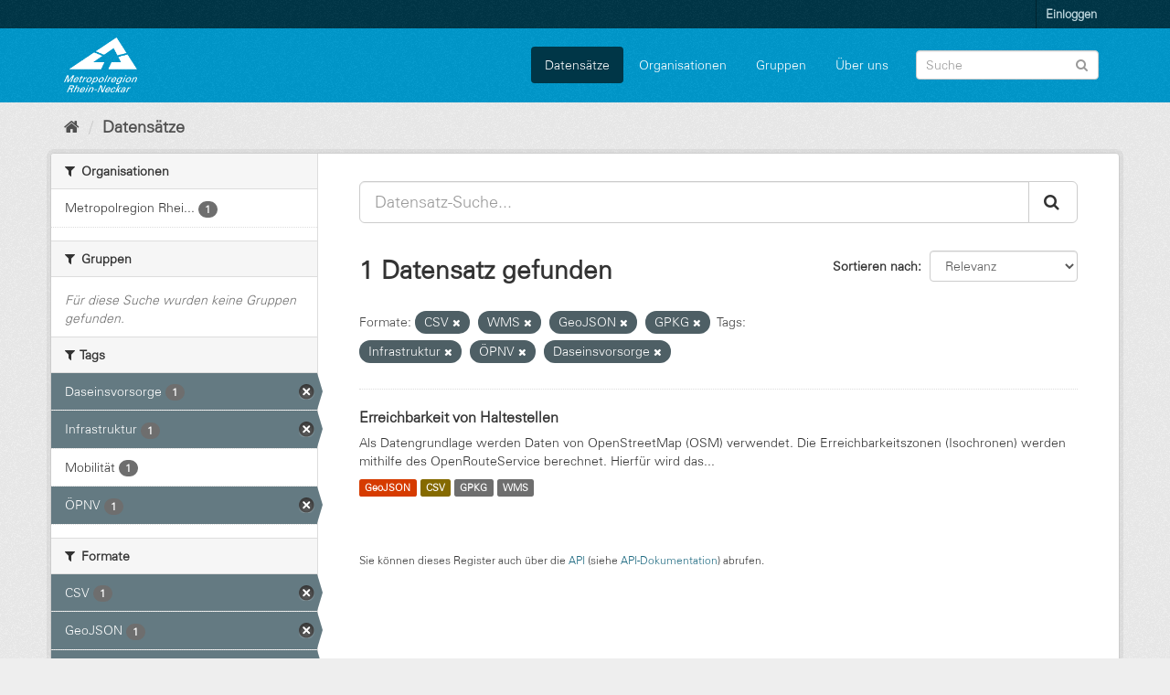

--- FILE ---
content_type: text/html; charset=utf-8
request_url: https://daten.digitale-mrn.de/dataset/?res_format=CSV&res_format=WMS&res_format=GeoJSON&res_format=GPKG&tags=Infrastruktur&tags=%C3%96PNV&tags=Daseinsvorsorge
body_size: 5982
content:
<!DOCTYPE html>
<!--[if IE 9]> <html lang="de" class="ie9"> <![endif]-->
<!--[if gt IE 8]><!--> <html lang="de"> <!--<![endif]-->
  <head>
    <meta charset="utf-8" />
      <meta name="generator" content="ckan 2.9.11" />
      <meta name="viewport" content="width=device-width, initial-scale=1.0">
    <title>Datensatz - Datenportal der Metropolregion Rhein-Neckar</title>

    
    <link rel="shortcut icon" href="/base/images/ckan.ico" />
    
      
      
      
    

    
  
      
      
    
  <!-- Matomo -->
<script type="text/javascript">
  var _paq = window._paq = window._paq || [];
  /* tracker methods like "setCustomDimension" should be called before "trackPageView" */
  _paq.push(['trackPageView']);
  _paq.push(['enableLinkTracking']);
  (function() {
    var u="https://matomo.digitale-mrn.de/";
    _paq.push(['setTrackerUrl', u+'matomo.php']);
    _paq.push(['setSiteId', '4']);
    var d=document, g=d.createElement('script'), s=d.getElementsByTagName('script')[0];
    g.type='text/javascript'; g.async=true; g.src='https://matomo.digitale-mrn.de/' + 'matomo.js'; s.parentNode.insertBefore(g,s);
  })();
</script>
<!-- End Matomo Code -->


    
    <link href="/webassets/base/2471d0b8_main.css" rel="stylesheet"/><style>
        .masthead {
background: #09c url(../../../base/images/bg.png);
}
.header-text-logo h1 a {
margin-left:200px;
}
.homepage .module-search .module-content {
    background-color: white;
}
.homepage .module-search .module-content h3 {
color:black;
}
.site-footer {
    background: #09c url(../../../base/images/bg.png);
}

@font-face{
  font-family:"Univers";
  src:url(/additionalfonts/LTe50136.ttf)  format('truetype');
}

.module-content.box a {
text-decoration: underline;
}
@media (min-width:768px) {
  .hero {
    background: none;
  }
}
body {
background:#eeeeee url(../../../base/images/bg.png);
font-family:Univers;
}
section.media-overlay {
display:none;
}
.homepage .module-search .tags {
background-color: #09c;
}
      </style>
    
  </head>

  
  <body data-site-root="https://daten.digitale-mrn.de/" data-locale-root="https://daten.digitale-mrn.de/" >

    
    <div class="sr-only sr-only-focusable"><a href="#content">Überspringen zum Inhalt</a></div>
  

  
     
<div class="account-masthead">
  <div class="container">
     
    <nav class="account not-authed" aria-label="Benutzerkonto">
      <ul class="list-unstyled">
        
        <li><a href="/user/login">Einloggen</a></li>
         
      </ul>
    </nav>
     
  </div>
</div>

<header class="navbar navbar-static-top masthead">
    
  <div class="container">
    <div class="navbar-right">
      <button data-target="#main-navigation-toggle" data-toggle="collapse" class="navbar-toggle collapsed" type="button" aria-label="expand or collapse" aria-expanded="false">
        <span class="sr-only">Toggle navigation</span>
        <span class="fa fa-bars"></span>
      </button>
    </div>
    <hgroup class="header-image navbar-left">
       
      <a class="logo" href="/"><img src="https://metropolatlas.digitale-mrn.de/images/MRN_Logo_Dachmarke_negativ.png" alt="Datenportal der Metropolregion Rhein-Neckar" title="Datenportal der Metropolregion Rhein-Neckar" /></a>
       
    </hgroup>

    <div class="collapse navbar-collapse" id="main-navigation-toggle">
      
      <nav class="section navigation">
        <ul class="nav nav-pills">
            
		<li class="active"><a href="/dataset/">Datensätze</a></li><li><a href="/organization/">Organisationen</a></li><li><a href="/group/">Gruppen</a></li><li><a href="/about">Über uns</a></li>
	    
        </ul>
      </nav>
       
      <form class="section site-search simple-input" action="/dataset/" method="get">
        <div class="field">
          <label for="field-sitewide-search">Datensatz-Suche</label>
          <input id="field-sitewide-search" type="text" class="form-control" name="q" placeholder="Suche" aria-label="Datensatz-Suche"/>
          <button class="btn-search" type="submit" aria-label="Absenden"><i class="fa fa-search"></i></button>
        </div>
      </form>
      
    </div>
  </div>
</header>

  
    <div class="main">
      <div id="content" class="container">
        
          
            <div class="flash-messages">
              
                
              
            </div>
          

          
            <div class="toolbar" role="navigation" aria-label="Brotkrumen-Navigation">
              
                
                  <ol class="breadcrumb">
                    
<li class="home"><a href="/" aria-label="Start"><i class="fa fa-home"></i><span> Start</span></a></li>
                    
  <li class="active"><a href="/dataset/">Datensätze</a></li>

                  </ol>
                
              
            </div>
          

          <div class="row wrapper">
            
            
            

            
              <aside class="secondary col-sm-3">
                
                
  <div class="filters">
    <div>
      
        

    
    
	
	    
	    
		<section class="module module-narrow module-shallow">
		    
			<h2 class="module-heading">
			    <i class="fa fa-filter"></i>
			    
			    Organisationen
			</h2>
		    
		    
			
			    
				<nav aria-label="Organisationen">
				    <ul class="list-unstyled nav nav-simple nav-facet">
					
					    
					    
					    
					    
					    <li class="nav-item">
						<a href="/dataset/?res_format=CSV&amp;res_format=WMS&amp;res_format=GeoJSON&amp;res_format=GPKG&amp;tags=Infrastruktur&amp;tags=%C3%96PNV&amp;tags=Daseinsvorsorge&amp;organization=metropolregion-rhein-neckar" title="Metropolregion Rhein-Neckar">
						    <span class="item-label">Metropolregion Rhei...</span>
						    <span class="hidden separator"> - </span>
						    <span class="item-count badge">1</span>
						</a>
					    </li>
					
				    </ul>
				</nav>

				<p class="module-footer">
				    
					
				    
				</p>
			    
			
		    
		</section>
	    
	
    

      
        

    
    
	
	    
	    
		<section class="module module-narrow module-shallow">
		    
			<h2 class="module-heading">
			    <i class="fa fa-filter"></i>
			    
			    Gruppen
			</h2>
		    
		    
			
			    
				<p class="module-content empty">Für diese Suche wurden keine Gruppen gefunden.</p>
			    
			
		    
		</section>
	    
	
    

      
        

    
    
	
	    
	    
		<section class="module module-narrow module-shallow">
		    
			<h2 class="module-heading">
			    <i class="fa fa-filter"></i>
			    
			    Tags
			</h2>
		    
		    
			
			    
				<nav aria-label="Tags">
				    <ul class="list-unstyled nav nav-simple nav-facet">
					
					    
					    
					    
					    
					    <li class="nav-item active">
						<a href="/dataset/?res_format=CSV&amp;res_format=WMS&amp;res_format=GeoJSON&amp;res_format=GPKG&amp;tags=Infrastruktur&amp;tags=%C3%96PNV" title="">
						    <span class="item-label">Daseinsvorsorge</span>
						    <span class="hidden separator"> - </span>
						    <span class="item-count badge">1</span>
						</a>
					    </li>
					
					    
					    
					    
					    
					    <li class="nav-item active">
						<a href="/dataset/?res_format=CSV&amp;res_format=WMS&amp;res_format=GeoJSON&amp;res_format=GPKG&amp;tags=%C3%96PNV&amp;tags=Daseinsvorsorge" title="">
						    <span class="item-label">Infrastruktur</span>
						    <span class="hidden separator"> - </span>
						    <span class="item-count badge">1</span>
						</a>
					    </li>
					
					    
					    
					    
					    
					    <li class="nav-item">
						<a href="/dataset/?res_format=CSV&amp;res_format=WMS&amp;res_format=GeoJSON&amp;res_format=GPKG&amp;tags=Infrastruktur&amp;tags=%C3%96PNV&amp;tags=Daseinsvorsorge&amp;tags=Mobilit%C3%A4t" title="">
						    <span class="item-label">Mobilität</span>
						    <span class="hidden separator"> - </span>
						    <span class="item-count badge">1</span>
						</a>
					    </li>
					
					    
					    
					    
					    
					    <li class="nav-item active">
						<a href="/dataset/?res_format=CSV&amp;res_format=WMS&amp;res_format=GeoJSON&amp;res_format=GPKG&amp;tags=Infrastruktur&amp;tags=Daseinsvorsorge" title="">
						    <span class="item-label">ÖPNV</span>
						    <span class="hidden separator"> - </span>
						    <span class="item-count badge">1</span>
						</a>
					    </li>
					
				    </ul>
				</nav>

				<p class="module-footer">
				    
					
				    
				</p>
			    
			
		    
		</section>
	    
	
    

      
        

    
    
	
	    
	    
		<section class="module module-narrow module-shallow">
		    
			<h2 class="module-heading">
			    <i class="fa fa-filter"></i>
			    
			    Formate
			</h2>
		    
		    
			
			    
				<nav aria-label="Formate">
				    <ul class="list-unstyled nav nav-simple nav-facet">
					
					    
					    
					    
					    
					    <li class="nav-item active">
						<a href="/dataset/?res_format=WMS&amp;res_format=GeoJSON&amp;res_format=GPKG&amp;tags=Infrastruktur&amp;tags=%C3%96PNV&amp;tags=Daseinsvorsorge" title="">
						    <span class="item-label">CSV</span>
						    <span class="hidden separator"> - </span>
						    <span class="item-count badge">1</span>
						</a>
					    </li>
					
					    
					    
					    
					    
					    <li class="nav-item active">
						<a href="/dataset/?res_format=CSV&amp;res_format=WMS&amp;res_format=GPKG&amp;tags=Infrastruktur&amp;tags=%C3%96PNV&amp;tags=Daseinsvorsorge" title="">
						    <span class="item-label">GeoJSON</span>
						    <span class="hidden separator"> - </span>
						    <span class="item-count badge">1</span>
						</a>
					    </li>
					
					    
					    
					    
					    
					    <li class="nav-item active">
						<a href="/dataset/?res_format=CSV&amp;res_format=WMS&amp;res_format=GeoJSON&amp;tags=Infrastruktur&amp;tags=%C3%96PNV&amp;tags=Daseinsvorsorge" title="">
						    <span class="item-label">GPKG</span>
						    <span class="hidden separator"> - </span>
						    <span class="item-count badge">1</span>
						</a>
					    </li>
					
					    
					    
					    
					    
					    <li class="nav-item active">
						<a href="/dataset/?res_format=CSV&amp;res_format=GeoJSON&amp;res_format=GPKG&amp;tags=Infrastruktur&amp;tags=%C3%96PNV&amp;tags=Daseinsvorsorge" title="">
						    <span class="item-label">WMS</span>
						    <span class="hidden separator"> - </span>
						    <span class="item-count badge">1</span>
						</a>
					    </li>
					
				    </ul>
				</nav>

				<p class="module-footer">
				    
					
				    
				</p>
			    
			
		    
		</section>
	    
	
    

      
        

    
    
	
	    
	    
		<section class="module module-narrow module-shallow">
		    
			<h2 class="module-heading">
			    <i class="fa fa-filter"></i>
			    
			    Lizenzen
			</h2>
		    
		    
			
			    
				<nav aria-label="Lizenzen">
				    <ul class="list-unstyled nav nav-simple nav-facet">
					
					    
					    
					    
					    
					    <li class="nav-item">
						<a href="/dataset/?res_format=CSV&amp;res_format=WMS&amp;res_format=GeoJSON&amp;res_format=GPKG&amp;tags=Infrastruktur&amp;tags=%C3%96PNV&amp;tags=Daseinsvorsorge&amp;license_id=odc-odbl" title="Open Data Commons Open Database License (ODbL)">
						    <span class="item-label">Open Data Commons O...</span>
						    <span class="hidden separator"> - </span>
						    <span class="item-count badge">1</span>
						</a>
					    </li>
					
				    </ul>
				</nav>

				<p class="module-footer">
				    
					
				    
				</p>
			    
			
		    
		</section>
	    
	
    

      
    </div>
    <a class="close no-text hide-filters"><i class="fa fa-times-circle"></i><span class="text">close</span></a>
  </div>

              </aside>
            

            
              <div class="primary col-sm-9 col-xs-12" role="main">
                
                
  <section class="module">
    <div class="module-content">
      
        
      
      
        
        
        







<form id="dataset-search-form" class="search-form" method="get" data-module="select-switch">

  
    <div class="input-group search-input-group">
      <input aria-label="Datensatz-Suche..." id="field-giant-search" type="text" class="form-control input-lg" name="q" value="" autocomplete="off" placeholder="Datensatz-Suche...">
      
      <span class="input-group-btn">
        <button class="btn btn-default btn-lg" type="submit" value="search" aria-label="Absenden">
          <i class="fa fa-search"></i>
        </button>
      </span>
      
    </div>
  

  
    <span>
  
  

  
  
  
  <input type="hidden" name="res_format" value="CSV" />
  
  
  
  
  
  <input type="hidden" name="res_format" value="WMS" />
  
  
  
  
  
  <input type="hidden" name="res_format" value="GeoJSON" />
  
  
  
  
  
  <input type="hidden" name="res_format" value="GPKG" />
  
  
  
  
  
  <input type="hidden" name="tags" value="Infrastruktur" />
  
  
  
  
  
  <input type="hidden" name="tags" value="ÖPNV" />
  
  
  
  
  
  <input type="hidden" name="tags" value="Daseinsvorsorge" />
  
  
  
  </span>
  

  
    
      <div class="form-select form-group control-order-by">
        <label for="field-order-by">Sortieren nach</label>
        <select id="field-order-by" name="sort" class="form-control">
          
            
              <option value="score desc, metadata_modified desc" selected="selected">Relevanz</option>
            
          
            
              <option value="title_string asc">Name aufsteigend</option>
            
          
            
              <option value="title_string desc">Name absteigend</option>
            
          
            
              <option value="metadata_modified desc">Zuletzt geändert</option>
            
          
            
          
        </select>
        
        <button class="btn btn-default js-hide" type="submit">Los</button>
        
      </div>
    
  

  
    
      <h1>

  
  
  
  

1 Datensatz gefunden</h1>
    
  

  
    
      <p class="filter-list">
        
          
          <span class="facet">Formate:</span>
          
            <span class="filtered pill">CSV
              <a href="/dataset/?res_format=WMS&amp;res_format=GeoJSON&amp;res_format=GPKG&amp;tags=Infrastruktur&amp;tags=%C3%96PNV&amp;tags=Daseinsvorsorge" class="remove" title="Entfernen"><i class="fa fa-times"></i></a>
            </span>
          
            <span class="filtered pill">WMS
              <a href="/dataset/?res_format=CSV&amp;res_format=GeoJSON&amp;res_format=GPKG&amp;tags=Infrastruktur&amp;tags=%C3%96PNV&amp;tags=Daseinsvorsorge" class="remove" title="Entfernen"><i class="fa fa-times"></i></a>
            </span>
          
            <span class="filtered pill">GeoJSON
              <a href="/dataset/?res_format=CSV&amp;res_format=WMS&amp;res_format=GPKG&amp;tags=Infrastruktur&amp;tags=%C3%96PNV&amp;tags=Daseinsvorsorge" class="remove" title="Entfernen"><i class="fa fa-times"></i></a>
            </span>
          
            <span class="filtered pill">GPKG
              <a href="/dataset/?res_format=CSV&amp;res_format=WMS&amp;res_format=GeoJSON&amp;tags=Infrastruktur&amp;tags=%C3%96PNV&amp;tags=Daseinsvorsorge" class="remove" title="Entfernen"><i class="fa fa-times"></i></a>
            </span>
          
        
          
          <span class="facet">Tags:</span>
          
            <span class="filtered pill">Infrastruktur
              <a href="/dataset/?res_format=CSV&amp;res_format=WMS&amp;res_format=GeoJSON&amp;res_format=GPKG&amp;tags=%C3%96PNV&amp;tags=Daseinsvorsorge" class="remove" title="Entfernen"><i class="fa fa-times"></i></a>
            </span>
          
            <span class="filtered pill">ÖPNV
              <a href="/dataset/?res_format=CSV&amp;res_format=WMS&amp;res_format=GeoJSON&amp;res_format=GPKG&amp;tags=Infrastruktur&amp;tags=Daseinsvorsorge" class="remove" title="Entfernen"><i class="fa fa-times"></i></a>
            </span>
          
            <span class="filtered pill">Daseinsvorsorge
              <a href="/dataset/?res_format=CSV&amp;res_format=WMS&amp;res_format=GeoJSON&amp;res_format=GPKG&amp;tags=Infrastruktur&amp;tags=%C3%96PNV" class="remove" title="Entfernen"><i class="fa fa-times"></i></a>
            </span>
          
        
      </p>
      <a class="show-filters btn btn-default">Ergebnisse filtern</a>
    
  

</form>




      
      
        

  
    <ul class="dataset-list list-unstyled">
    	
	      
	        






  <li class="dataset-item">
    
      <div class="dataset-content">
        
          <h2 class="dataset-heading">
            
              
            
            
		<a href="/dataset/erreichbarkeiten_haltestellen">Erreichbarkeit von Haltestellen</a>
            
            
              
              
            
          </h2>
        
        
          
        
        
          
            <div>Als Datengrundlage werden Daten von OpenStreetMap (OSM) verwendet.
Die Erreichbarkeitszonen (Isochronen) werden mithilfe des OpenRouteService berechnet. Hierfür wird das...</div>
          
        
      </div>
      
        
          
            <ul class="dataset-resources list-unstyled">
              
                
                <li>
                  <a href="/dataset/erreichbarkeiten_haltestellen" class="label label-default" data-format="geojson">GeoJSON</a>
                </li>
                
                <li>
                  <a href="/dataset/erreichbarkeiten_haltestellen" class="label label-default" data-format="csv">CSV</a>
                </li>
                
                <li>
                  <a href="/dataset/erreichbarkeiten_haltestellen" class="label label-default" data-format="gpkg">GPKG</a>
                </li>
                
                <li>
                  <a href="/dataset/erreichbarkeiten_haltestellen" class="label label-default" data-format="wms">WMS</a>
                </li>
                
              
            </ul>
          
        
      
    
  </li>

	      
	    
    </ul>
  

      
    </div>

    
      
    
  </section>

  
    <section class="module">
      <div class="module-content">
        
          <small>
            
            
            
          Sie können dieses Register auch über die <a href="/api/3">API</a> (siehe <a href="http://docs.ckan.org/en/2.9/api/">API-Dokumentation</a>) abrufen. 
          </small>
        
      </div>
    </section>
  

              </div>
            
          </div>
        
      </div>
    </div>
  
    <footer class="site-footer">
  <div class="container">
    
    <div class="row">
      <div class="col-md-8 footer-links">
        
          <ul class="list-unstyled">
            
              <li><a href="/about">Über Datenportal der Metropolregion Rhein-Neckar</a></li>
            
          </ul>
          <ul class="list-unstyled">
            
              
              <li><a href="http://docs.ckan.org/en/2.9/api/">CKAN-API</a></li>
              <li><a href="http://www.ckan.org/">CKAN Association</a></li>
              <li><a href="http://www.opendefinition.org/okd/"><img src="/base/images/od_80x15_blue.png" alt="Open Data"></a></li>
            
          </ul>
        
      </div>
      <div class="col-md-4 attribution">
        
          <p><strong>Eingesetzte Software ist </strong> <a class="hide-text ckan-footer-logo" href="http://ckan.org">CKAN</a></p>
        
        
          
<form class="form-inline form-select lang-select" action="/util/redirect" data-module="select-switch" method="POST">
  <label for="field-lang-select">Sprache</label>
  <select id="field-lang-select" name="url" data-module="autocomplete" data-module-dropdown-class="lang-dropdown" data-module-container-class="lang-container">
    
      <option value="/en/dataset/?res_format=CSV&amp;res_format=WMS&amp;res_format=GeoJSON&amp;res_format=GPKG&amp;tags=Infrastruktur&amp;tags=%C3%96PNV&amp;tags=Daseinsvorsorge" >
        English
      </option>
    
      <option value="/pt_BR/dataset/?res_format=CSV&amp;res_format=WMS&amp;res_format=GeoJSON&amp;res_format=GPKG&amp;tags=Infrastruktur&amp;tags=%C3%96PNV&amp;tags=Daseinsvorsorge" >
        português (Brasil)
      </option>
    
      <option value="/ja/dataset/?res_format=CSV&amp;res_format=WMS&amp;res_format=GeoJSON&amp;res_format=GPKG&amp;tags=Infrastruktur&amp;tags=%C3%96PNV&amp;tags=Daseinsvorsorge" >
        日本語
      </option>
    
      <option value="/it/dataset/?res_format=CSV&amp;res_format=WMS&amp;res_format=GeoJSON&amp;res_format=GPKG&amp;tags=Infrastruktur&amp;tags=%C3%96PNV&amp;tags=Daseinsvorsorge" >
        italiano
      </option>
    
      <option value="/cs_CZ/dataset/?res_format=CSV&amp;res_format=WMS&amp;res_format=GeoJSON&amp;res_format=GPKG&amp;tags=Infrastruktur&amp;tags=%C3%96PNV&amp;tags=Daseinsvorsorge" >
        čeština (Česko)
      </option>
    
      <option value="/ca/dataset/?res_format=CSV&amp;res_format=WMS&amp;res_format=GeoJSON&amp;res_format=GPKG&amp;tags=Infrastruktur&amp;tags=%C3%96PNV&amp;tags=Daseinsvorsorge" >
        català
      </option>
    
      <option value="/es/dataset/?res_format=CSV&amp;res_format=WMS&amp;res_format=GeoJSON&amp;res_format=GPKG&amp;tags=Infrastruktur&amp;tags=%C3%96PNV&amp;tags=Daseinsvorsorge" >
        español
      </option>
    
      <option value="/fr/dataset/?res_format=CSV&amp;res_format=WMS&amp;res_format=GeoJSON&amp;res_format=GPKG&amp;tags=Infrastruktur&amp;tags=%C3%96PNV&amp;tags=Daseinsvorsorge" >
        français
      </option>
    
      <option value="/el/dataset/?res_format=CSV&amp;res_format=WMS&amp;res_format=GeoJSON&amp;res_format=GPKG&amp;tags=Infrastruktur&amp;tags=%C3%96PNV&amp;tags=Daseinsvorsorge" >
        Ελληνικά
      </option>
    
      <option value="/sv/dataset/?res_format=CSV&amp;res_format=WMS&amp;res_format=GeoJSON&amp;res_format=GPKG&amp;tags=Infrastruktur&amp;tags=%C3%96PNV&amp;tags=Daseinsvorsorge" >
        svenska
      </option>
    
      <option value="/sr/dataset/?res_format=CSV&amp;res_format=WMS&amp;res_format=GeoJSON&amp;res_format=GPKG&amp;tags=Infrastruktur&amp;tags=%C3%96PNV&amp;tags=Daseinsvorsorge" >
        српски
      </option>
    
      <option value="/no/dataset/?res_format=CSV&amp;res_format=WMS&amp;res_format=GeoJSON&amp;res_format=GPKG&amp;tags=Infrastruktur&amp;tags=%C3%96PNV&amp;tags=Daseinsvorsorge" >
        norsk bokmål (Norge)
      </option>
    
      <option value="/sk/dataset/?res_format=CSV&amp;res_format=WMS&amp;res_format=GeoJSON&amp;res_format=GPKG&amp;tags=Infrastruktur&amp;tags=%C3%96PNV&amp;tags=Daseinsvorsorge" >
        slovenčina
      </option>
    
      <option value="/fi/dataset/?res_format=CSV&amp;res_format=WMS&amp;res_format=GeoJSON&amp;res_format=GPKG&amp;tags=Infrastruktur&amp;tags=%C3%96PNV&amp;tags=Daseinsvorsorge" >
        suomi
      </option>
    
      <option value="/ru/dataset/?res_format=CSV&amp;res_format=WMS&amp;res_format=GeoJSON&amp;res_format=GPKG&amp;tags=Infrastruktur&amp;tags=%C3%96PNV&amp;tags=Daseinsvorsorge" >
        русский
      </option>
    
      <option value="/de/dataset/?res_format=CSV&amp;res_format=WMS&amp;res_format=GeoJSON&amp;res_format=GPKG&amp;tags=Infrastruktur&amp;tags=%C3%96PNV&amp;tags=Daseinsvorsorge" selected="selected">
        Deutsch
      </option>
    
      <option value="/pl/dataset/?res_format=CSV&amp;res_format=WMS&amp;res_format=GeoJSON&amp;res_format=GPKG&amp;tags=Infrastruktur&amp;tags=%C3%96PNV&amp;tags=Daseinsvorsorge" >
        polski
      </option>
    
      <option value="/nl/dataset/?res_format=CSV&amp;res_format=WMS&amp;res_format=GeoJSON&amp;res_format=GPKG&amp;tags=Infrastruktur&amp;tags=%C3%96PNV&amp;tags=Daseinsvorsorge" >
        Nederlands
      </option>
    
      <option value="/bg/dataset/?res_format=CSV&amp;res_format=WMS&amp;res_format=GeoJSON&amp;res_format=GPKG&amp;tags=Infrastruktur&amp;tags=%C3%96PNV&amp;tags=Daseinsvorsorge" >
        български
      </option>
    
      <option value="/ko_KR/dataset/?res_format=CSV&amp;res_format=WMS&amp;res_format=GeoJSON&amp;res_format=GPKG&amp;tags=Infrastruktur&amp;tags=%C3%96PNV&amp;tags=Daseinsvorsorge" >
        한국어 (대한민국)
      </option>
    
      <option value="/hu/dataset/?res_format=CSV&amp;res_format=WMS&amp;res_format=GeoJSON&amp;res_format=GPKG&amp;tags=Infrastruktur&amp;tags=%C3%96PNV&amp;tags=Daseinsvorsorge" >
        magyar
      </option>
    
      <option value="/sl/dataset/?res_format=CSV&amp;res_format=WMS&amp;res_format=GeoJSON&amp;res_format=GPKG&amp;tags=Infrastruktur&amp;tags=%C3%96PNV&amp;tags=Daseinsvorsorge" >
        slovenščina
      </option>
    
      <option value="/lv/dataset/?res_format=CSV&amp;res_format=WMS&amp;res_format=GeoJSON&amp;res_format=GPKG&amp;tags=Infrastruktur&amp;tags=%C3%96PNV&amp;tags=Daseinsvorsorge" >
        latviešu
      </option>
    
      <option value="/th/dataset/?res_format=CSV&amp;res_format=WMS&amp;res_format=GeoJSON&amp;res_format=GPKG&amp;tags=Infrastruktur&amp;tags=%C3%96PNV&amp;tags=Daseinsvorsorge" >
        ไทย
      </option>
    
      <option value="/eu/dataset/?res_format=CSV&amp;res_format=WMS&amp;res_format=GeoJSON&amp;res_format=GPKG&amp;tags=Infrastruktur&amp;tags=%C3%96PNV&amp;tags=Daseinsvorsorge" >
        euskara
      </option>
    
      <option value="/es_AR/dataset/?res_format=CSV&amp;res_format=WMS&amp;res_format=GeoJSON&amp;res_format=GPKG&amp;tags=Infrastruktur&amp;tags=%C3%96PNV&amp;tags=Daseinsvorsorge" >
        español (Argentina)
      </option>
    
      <option value="/he/dataset/?res_format=CSV&amp;res_format=WMS&amp;res_format=GeoJSON&amp;res_format=GPKG&amp;tags=Infrastruktur&amp;tags=%C3%96PNV&amp;tags=Daseinsvorsorge" >
        עברית
      </option>
    
      <option value="/tr/dataset/?res_format=CSV&amp;res_format=WMS&amp;res_format=GeoJSON&amp;res_format=GPKG&amp;tags=Infrastruktur&amp;tags=%C3%96PNV&amp;tags=Daseinsvorsorge" >
        Türkçe
      </option>
    
      <option value="/is/dataset/?res_format=CSV&amp;res_format=WMS&amp;res_format=GeoJSON&amp;res_format=GPKG&amp;tags=Infrastruktur&amp;tags=%C3%96PNV&amp;tags=Daseinsvorsorge" >
        íslenska
      </option>
    
      <option value="/id/dataset/?res_format=CSV&amp;res_format=WMS&amp;res_format=GeoJSON&amp;res_format=GPKG&amp;tags=Infrastruktur&amp;tags=%C3%96PNV&amp;tags=Daseinsvorsorge" >
        Indonesia
      </option>
    
      <option value="/km/dataset/?res_format=CSV&amp;res_format=WMS&amp;res_format=GeoJSON&amp;res_format=GPKG&amp;tags=Infrastruktur&amp;tags=%C3%96PNV&amp;tags=Daseinsvorsorge" >
        ខ្មែរ
      </option>
    
      <option value="/fa_IR/dataset/?res_format=CSV&amp;res_format=WMS&amp;res_format=GeoJSON&amp;res_format=GPKG&amp;tags=Infrastruktur&amp;tags=%C3%96PNV&amp;tags=Daseinsvorsorge" >
        فارسی (ایران)
      </option>
    
      <option value="/zh_Hans_CN/dataset/?res_format=CSV&amp;res_format=WMS&amp;res_format=GeoJSON&amp;res_format=GPKG&amp;tags=Infrastruktur&amp;tags=%C3%96PNV&amp;tags=Daseinsvorsorge" >
        中文 (简体, 中国)
      </option>
    
      <option value="/sr_Latn/dataset/?res_format=CSV&amp;res_format=WMS&amp;res_format=GeoJSON&amp;res_format=GPKG&amp;tags=Infrastruktur&amp;tags=%C3%96PNV&amp;tags=Daseinsvorsorge" >
        srpski (latinica)
      </option>
    
      <option value="/nb_NO/dataset/?res_format=CSV&amp;res_format=WMS&amp;res_format=GeoJSON&amp;res_format=GPKG&amp;tags=Infrastruktur&amp;tags=%C3%96PNV&amp;tags=Daseinsvorsorge" >
        norsk bokmål (Norge)
      </option>
    
      <option value="/ne/dataset/?res_format=CSV&amp;res_format=WMS&amp;res_format=GeoJSON&amp;res_format=GPKG&amp;tags=Infrastruktur&amp;tags=%C3%96PNV&amp;tags=Daseinsvorsorge" >
        नेपाली
      </option>
    
      <option value="/hr/dataset/?res_format=CSV&amp;res_format=WMS&amp;res_format=GeoJSON&amp;res_format=GPKG&amp;tags=Infrastruktur&amp;tags=%C3%96PNV&amp;tags=Daseinsvorsorge" >
        hrvatski
      </option>
    
      <option value="/da_DK/dataset/?res_format=CSV&amp;res_format=WMS&amp;res_format=GeoJSON&amp;res_format=GPKG&amp;tags=Infrastruktur&amp;tags=%C3%96PNV&amp;tags=Daseinsvorsorge" >
        dansk (Danmark)
      </option>
    
      <option value="/am/dataset/?res_format=CSV&amp;res_format=WMS&amp;res_format=GeoJSON&amp;res_format=GPKG&amp;tags=Infrastruktur&amp;tags=%C3%96PNV&amp;tags=Daseinsvorsorge" >
        አማርኛ
      </option>
    
      <option value="/mn_MN/dataset/?res_format=CSV&amp;res_format=WMS&amp;res_format=GeoJSON&amp;res_format=GPKG&amp;tags=Infrastruktur&amp;tags=%C3%96PNV&amp;tags=Daseinsvorsorge" >
        монгол (Монгол)
      </option>
    
      <option value="/uk/dataset/?res_format=CSV&amp;res_format=WMS&amp;res_format=GeoJSON&amp;res_format=GPKG&amp;tags=Infrastruktur&amp;tags=%C3%96PNV&amp;tags=Daseinsvorsorge" >
        українська
      </option>
    
      <option value="/sq/dataset/?res_format=CSV&amp;res_format=WMS&amp;res_format=GeoJSON&amp;res_format=GPKG&amp;tags=Infrastruktur&amp;tags=%C3%96PNV&amp;tags=Daseinsvorsorge" >
        shqip
      </option>
    
      <option value="/tl/dataset/?res_format=CSV&amp;res_format=WMS&amp;res_format=GeoJSON&amp;res_format=GPKG&amp;tags=Infrastruktur&amp;tags=%C3%96PNV&amp;tags=Daseinsvorsorge" >
        Filipino (Pilipinas)
      </option>
    
      <option value="/ar/dataset/?res_format=CSV&amp;res_format=WMS&amp;res_format=GeoJSON&amp;res_format=GPKG&amp;tags=Infrastruktur&amp;tags=%C3%96PNV&amp;tags=Daseinsvorsorge" >
        العربية
      </option>
    
      <option value="/my_MM/dataset/?res_format=CSV&amp;res_format=WMS&amp;res_format=GeoJSON&amp;res_format=GPKG&amp;tags=Infrastruktur&amp;tags=%C3%96PNV&amp;tags=Daseinsvorsorge" >
        မြန်မာ (မြန်မာ)
      </option>
    
      <option value="/mk/dataset/?res_format=CSV&amp;res_format=WMS&amp;res_format=GeoJSON&amp;res_format=GPKG&amp;tags=Infrastruktur&amp;tags=%C3%96PNV&amp;tags=Daseinsvorsorge" >
        македонски
      </option>
    
      <option value="/pt_PT/dataset/?res_format=CSV&amp;res_format=WMS&amp;res_format=GeoJSON&amp;res_format=GPKG&amp;tags=Infrastruktur&amp;tags=%C3%96PNV&amp;tags=Daseinsvorsorge" >
        português (Portugal)
      </option>
    
      <option value="/zh_Hant_TW/dataset/?res_format=CSV&amp;res_format=WMS&amp;res_format=GeoJSON&amp;res_format=GPKG&amp;tags=Infrastruktur&amp;tags=%C3%96PNV&amp;tags=Daseinsvorsorge" >
        中文 (繁體, 台灣)
      </option>
    
      <option value="/ro/dataset/?res_format=CSV&amp;res_format=WMS&amp;res_format=GeoJSON&amp;res_format=GPKG&amp;tags=Infrastruktur&amp;tags=%C3%96PNV&amp;tags=Daseinsvorsorge" >
        română
      </option>
    
      <option value="/uk_UA/dataset/?res_format=CSV&amp;res_format=WMS&amp;res_format=GeoJSON&amp;res_format=GPKG&amp;tags=Infrastruktur&amp;tags=%C3%96PNV&amp;tags=Daseinsvorsorge" >
        українська (Україна)
      </option>
    
      <option value="/gl/dataset/?res_format=CSV&amp;res_format=WMS&amp;res_format=GeoJSON&amp;res_format=GPKG&amp;tags=Infrastruktur&amp;tags=%C3%96PNV&amp;tags=Daseinsvorsorge" >
        galego
      </option>
    
      <option value="/vi/dataset/?res_format=CSV&amp;res_format=WMS&amp;res_format=GeoJSON&amp;res_format=GPKG&amp;tags=Infrastruktur&amp;tags=%C3%96PNV&amp;tags=Daseinsvorsorge" >
        Tiếng Việt
      </option>
    
      <option value="/lt/dataset/?res_format=CSV&amp;res_format=WMS&amp;res_format=GeoJSON&amp;res_format=GPKG&amp;tags=Infrastruktur&amp;tags=%C3%96PNV&amp;tags=Daseinsvorsorge" >
        lietuvių
      </option>
    
      <option value="/bs/dataset/?res_format=CSV&amp;res_format=WMS&amp;res_format=GeoJSON&amp;res_format=GPKG&amp;tags=Infrastruktur&amp;tags=%C3%96PNV&amp;tags=Daseinsvorsorge" >
        bosanski
      </option>
    
      <option value="/en_AU/dataset/?res_format=CSV&amp;res_format=WMS&amp;res_format=GeoJSON&amp;res_format=GPKG&amp;tags=Infrastruktur&amp;tags=%C3%96PNV&amp;tags=Daseinsvorsorge" >
        English (Australia)
      </option>
    
  </select>
  <button class="btn btn-default js-hide" type="submit">Los</button>
</form>
        
      </div>
    </div>
    
  </div>

  
    
  
</footer>
  
  
  
  
  
  
    
  
    
      
      <div class="js-hide" data-module="matomo"></div>
  


      

    
    
    <link href="/webassets/vendor/f3b8236b_select2.css" rel="stylesheet"/>
<link href="/webassets/vendor/0b01aef1_font-awesome.css" rel="stylesheet"/>
    <script src="/webassets/vendor/d8ae4bed_jquery.js" type="text/javascript"></script>
<script src="/webassets/vendor/fb6095a0_vendor.js" type="text/javascript"></script>
<script src="/webassets/vendor/580fa18d_bootstrap.js" type="text/javascript"></script>
<script src="/webassets/base/15a18f6c_main.js" type="text/javascript"></script>
<script src="/webassets/base/2448af8b_ckan.js" type="text/javascript"></script>
<script src="/webassets/ckanext-matomo/8de4186d_event_tracking.js" type="text/javascript"></script>
  </body>
</html>